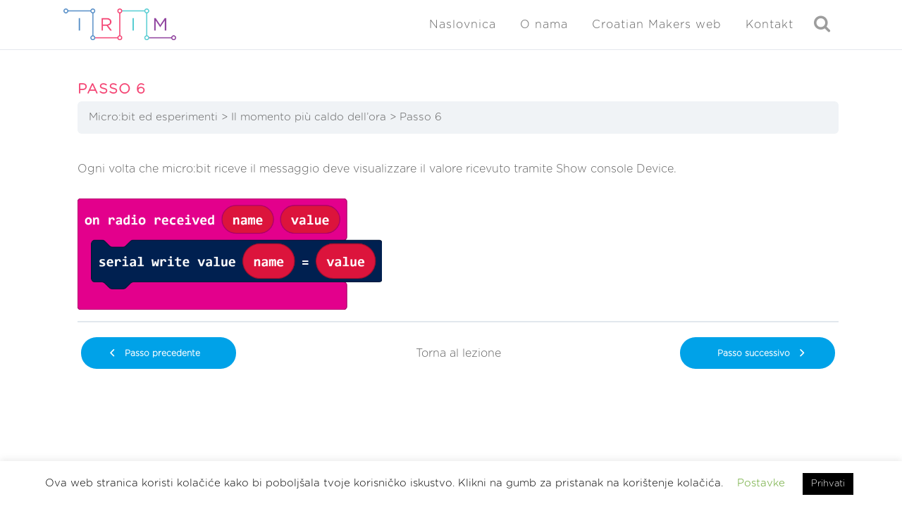

--- FILE ---
content_type: application/x-javascript
request_url: https://izradi.croatianmakers.hr/wp-content/cache/minify/d2408.js
body_size: 1369
content:
(function($){$(document).ready(function(){var user_id=parseInt(gamipress_events.user_id);var post_id=parseInt(gamipress_events.post_id);gamipress_track_visit(user_id,post_id)});function gamipress_track_visit(user_id,post_id){if(user_id===0){return}
if(gamipress_is_post_visited(post_id)){return}
gamipress_add_post_visited(post_id);$.ajax({url:gamipress_events.ajaxurl,type:'POST',data:{action:'gamipress_track_visit',nonce:gamipress_events.nonce,user_id:user_id,post_id:post_id},success:function(response){if(gamipress_events.debug_mode){console.log(response)}}}).fail(function(response){if(gamipress_events.debug_mode){console.log(response)}})}
function gamipress_is_post_visited(post_id){var posts_visited=gamipress_get_posts_visited();return posts_visited.includes(post_id)}
function gamipress_get_posts_visited(){var posts_visited=[];if(window.localStorage){var posts_cache_date=window.localStorage.getItem('gamipress_posts_visited_date');if(posts_cache_date!==gamipress_events.server_date){window.localStorage.removeItem('gamipress_posts_visited');window.localStorage.setItem('gamipress_posts_visited_date',gamipress_events.server_date)}else{var posts_cached=window.localStorage.getItem('gamipress_posts_visited');if(posts_cached){var posts_array=posts_cached.split(',');for(var i=0;i<posts_array.length;i++){var post_id=parseInt(posts_array[i]);if(!isNaN(post_id)&&!posts_visited.includes(post_id)){posts_visited[posts_visited.length]=post_id}}}}}
return posts_visited}
function gamipress_add_post_visited(post_id){if(window.localStorage){var posts_cached=window.localStorage.getItem('gamipress_posts_visited');if(!posts_cached){posts_cached=''}
var posts_visited=posts_cached.split(',');posts_visited.push(post_id);window.localStorage.setItem('gamipress_posts_visited',posts_visited.join(','))}}})(jQuery)
;function learndash_scroll_to_parent(e){if(""!=e&&jQuery(e).length){var r=jQuery(e).offset().top;r<jQuery(window).scrollTop()&&jQuery("html,body").animate({scrollTop:r},750)}}jQuery((function(){if(jQuery(".ld_course_info .ld_course_info_mycourses_list .ld-course-registered-pager-container a").length){jQuery(".ld_course_info .ld_course_info_mycourses_list").on("click",".ld-course-registered-pager-container a",(function(e){e.preventDefault();var r=jQuery(e.currentTarget).parents(".learndash-pager");if(jQuery(r).addClass("ld-loading"),void 0===r)return;var a=jQuery(r).data("nonce"),n=jQuery(e.currentTarget).data("paged"),t=jQuery(e.currentTarget).parents(".ld_course_info");if(void 0===t)return;var o=jQuery(t).data("shortcode-atts");if(void 0===t)return;var d={action:"ld_course_registered_pager",nonce:a,paged:n,shortcode_atts:o};jQuery.ajax({type:"POST",url:sfwd_data.ajaxurl,dataType:"json",cache:!1,data:d,error:function(e,r,a){},success:function(e){void 0!==e&&(void 0!==e.content&&(jQuery(".ld_course_info_mycourses_list .ld-courseregistered-content-container",t).html(e.content),jQuery(r).removeClass("ld-loading")),void 0!==e.pager&&(jQuery(".ld_course_info_mycourses_list .ld-course-registered-pager-container",t).html(e.pager),jQuery(r).removeClass("ld-loading"),learndash_scroll_to_parent(jQuery(".ld_course_info_mycourses_list",t)),jQuery(window).trigger("learndash_pager_content_changed",{parent_div:t})))}})}))}})),jQuery((function(){if(jQuery(".ld_course_info .course_progress_details .ld-course-progress-pager-container a").length){jQuery(".ld_course_info .course_progress_details").on("click",".ld-course-progress-pager-container a",(function(e){e.preventDefault();var r=jQuery(e.currentTarget).parents(".learndash-pager");if(jQuery(r).addClass("ld-loading"),void 0===r)return;var a=jQuery(r).data("nonce"),n=jQuery(e.currentTarget).data("paged"),t=jQuery(e.currentTarget).parents(".ld_course_info");if(void 0===t)return;var o=jQuery(t).data("shortcode-atts");if(void 0===t)return;var d={action:"ld_course_progress_pager",nonce:a,paged:n,shortcode_atts:o};jQuery.ajax({type:"POST",url:sfwd_data.ajaxurl,dataType:"json",cache:!1,data:d,error:function(e,r,a){},success:function(e){void 0!==e&&(void 0!==e.content&&(jQuery(".course_progress_details .ld-course-progress-content-container",t).html(e.content),jQuery(r).removeClass("ld-loading")),void 0!==e.pager&&(jQuery(".course_progress_details .ld-course-progress-pager-container",t).html(e.pager),jQuery(r).removeClass("ld-loading"),learndash_scroll_to_parent(jQuery(".course_progress_details",t)),jQuery(window).trigger("learndash_pager_content_changed",{parent_div:t})))}})}))}})),jQuery((function(){if(jQuery(".ld_course_info .ld-quiz-progress-pager-container a").length){jQuery(".ld_course_info .quiz_progress_details").on("click",".ld-quiz-progress-pager-container a",(function(e){e.preventDefault();var r=jQuery(e.currentTarget).parents(".learndash-pager");if(jQuery(r).addClass("ld-loading"),void 0===r)return;var a=jQuery(r).data("nonce"),n=jQuery(e.currentTarget).data("paged"),t=jQuery(e.currentTarget).parents(".ld_course_info");if(void 0===t)return;var o=jQuery(t).data("shortcode-atts");if(void 0===t)return;var d={action:"ld_quiz_progress_pager",nonce:a,paged:n,shortcode_atts:o};jQuery.ajax({type:"POST",url:sfwd_data.ajaxurl,dataType:"json",cache:!1,data:d,error:function(e,r,a){},success:function(e){void 0!==e&&(void 0!==e.content&&jQuery("#quiz_progress_details .ld-quiz-progress-content-container",t).html(e.content),void 0!==e.pager&&(jQuery("#quiz_progress_details .ld-quiz-progress-pager-container",t).html(e.pager),learndash_scroll_to_parent(jQuery("#quiz_progress_details",t)),jQuery(window).trigger("learndash_pager_content_changed",{parent_div:t})))}})}))}})),jQuery((function(){if(jQuery(".ld-course-list-content .learndash-pager-course_list a").length){jQuery(".ld-course-list-content").on("click",".learndash-pager-course_list a",(function(e){e.preventDefault();var r=jQuery(e.currentTarget).parents(".learndash-pager");if(jQuery(r).addClass("ld-loading"),void 0===r)return;var a=jQuery(r).data("nonce"),n=jQuery(e.currentTarget).parents(".ld-course-list-content");if(void 0===n)return;var t=jQuery(n).data("shortcode-atts");if(void 0===t)return;var o=jQuery(e.currentTarget).data("paged"),d={action:"ld_course_list_shortcode_pager",nonce:a,paged:o,shortcode_atts:t};jQuery.ajax({type:"POST",url:sfwd_data.ajaxurl,dataType:"json",cache:!1,data:d,error:function(e,r,a){},success:function(e){void 0!==e&&void 0!==e.content&&(jQuery(n).html(e.content),jQuery(r).removeClass("ld-loading"),learndash_scroll_to_parent(n),jQuery(window).trigger("learndash_pager_content_changed",{parent_div:n}))}})}))}})),jQuery((function(){if(jQuery(".widget_ldcoursenavigation .learndash-pager-course_navigation_widget a").length){jQuery(".widget_ldcoursenavigation").on("click",".learndash-pager-course_navigation_widget a",(function(e){e.preventDefault();var r=jQuery(e.currentTarget).parents(".learndash-pager");if(void 0===r)return;var a=jQuery(r).data("nonce"),n=jQuery(e.currentTarget).parents(".course_navigation");if(void 0===n)return;var t=jQuery(n).data("widget_instance");if(void 0===t)return;var o=jQuery(e.currentTarget).data("paged"),d={action:"ld_course_navigation_pager",nonce:a,paged:o,widget_data:t};jQuery.ajax({type:"POST",url:sfwd_data.ajaxurl,dataType:"json",cache:!1,data:d,error:function(e,r,a){},success:function(e){void 0!==e&&void 0!==e.content&&e.content.length&&(jQuery(n).html(e.content),learndash_scroll_to_parent(n),jQuery(window).trigger("learndash_pager_content_changed",{parent_div:n}))}})}))}})),jQuery((function(){if(jQuery("#learndash_course_navigation_admin_meta .course_navigation .learndash-pager a").length){jQuery("#learndash_course_navigation_admin_meta").on("click",".course_navigation .learndash-pager a",(function(e){e.preventDefault();var r=jQuery(e.currentTarget).parents(".learndash-pager");if(void 0===r)return;var a=jQuery(r).data("nonce"),n=jQuery(e.currentTarget).parents(".course_navigation");if(void 0===n)return;var t=jQuery(n).data("widget_instance");if(void 0===t)return;var o=jQuery(e.currentTarget).data("paged"),d={action:"ld_course_navigation_admin_pager",nonce:a,paged:o,widget_data:t};jQuery.ajax({type:"POST",url:sfwd_data.ajaxurl,dataType:"json",cache:!1,data:d,error:function(e,r,a){},success:function(e){void 0!==e&&void 0!==e.content&&e.content.length&&(jQuery(n).html(e.content),learndash_scroll_to_parent(n),jQuery(window).trigger("learndash_pager_content_changed",{parent_div:n}))}})}))}})),jQuery((function(){if(jQuery("#learndash_admin_quiz_navigation .quiz_navigation .learndash-pager a").length){jQuery("#learndash_admin_quiz_navigation").on("click",".quiz_navigation .learndash-pager a",(function(e){e.preventDefault();var r=jQuery(e.currentTarget).parents(".learndash-pager");if(void 0===r)return;var a=jQuery(r).data("nonce"),n=jQuery(e.currentTarget).parents(".quiz_navigation");if(void 0===n)return;var t=jQuery(n).data("widget_instance");if(void 0===t)return;var o=jQuery(e.currentTarget).data("paged"),d={action:"ld_quiz_navigation_admin_pager",nonce:a,paged:o,widget_data:t};jQuery.ajax({type:"POST",url:sfwd_data.ajaxurl,dataType:"json",cache:!1,data:d,error:function(e,r,a){},success:function(e){void 0!==e&&void 0!==e.content&&e.content.length&&(jQuery(n).html(e.content),learndash_scroll_to_parent(n),jQuery(window).trigger("learndash_pager_content_changed",{parent_div:n}))}})}))}}));